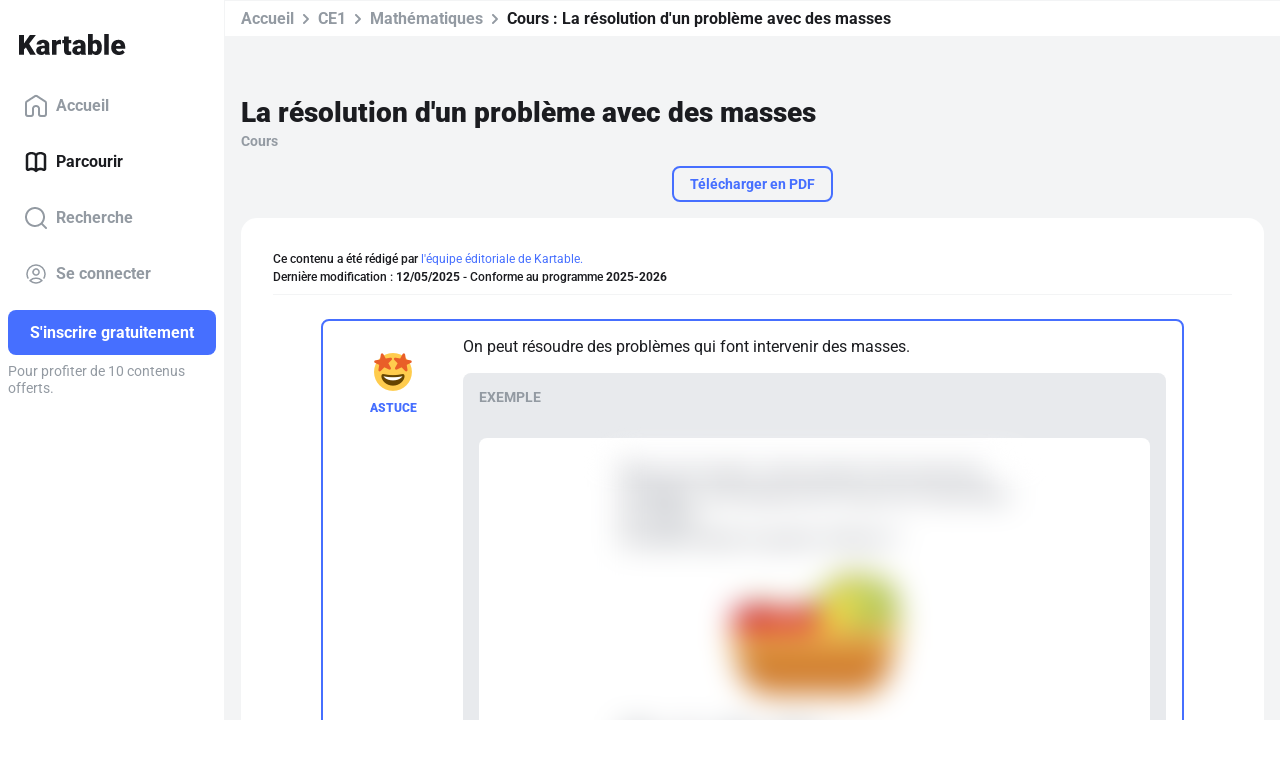

--- FILE ---
content_type: application/javascript; charset=UTF-8
request_url: https://www.kartable.fr/chunk-CIVCCHWX.js
body_size: 184
content:
import{la as t}from"./chunk-625ZUEHF.js";var s=class{constructor(){this.stripeRequest=new t,this.cardBrandDetected=new t,this.submissionAllowed=new t}};var e=class{constructor(){this._buttonEnabled=!0}};export{s as a,e as b};
/**i18n:1daf2cef155dd388d5e5b8a444dc780f118e0ec573c77b9e4eca586aade84a45*/


--- FILE ---
content_type: application/javascript; charset=UTF-8
request_url: https://www.kartable.fr/chunk-SJHX7JES.js
body_size: 3406
content:
import{a as O}from"./chunk-SZJDSGYX.js";import{b as S}from"./chunk-LXOOID63.js";import{Kc as T,L as v,O as h,Rc as U,X as A,_ as x,a as P,e as b,f as R,p as N}from"./chunk-625ZUEHF.js";function C(){if(typeof process>"u"){var e=typeof window<"u"?window:{},r=5e3,t=Date.now(),n=!1;e.document.addEventListener("deviceready",function(){console.log("Ionic Native: deviceready event fired after "+(Date.now()-t)+" ms"),n=!0}),setTimeout(function(){!n&&e.cordova&&console.warn("Ionic Native: deviceready did not fire within "+r+"ms. This can happen when plugins are in an inconsistent state. Try removing plugins from plugins/ and reinstalling them.")},r)}}var _={error:"cordova_not_available"},B={error:"plugin_not_installed"};function I(e){var r=function(){if(Promise)return new Promise(function(u,o){e(u,o)});console.error("No Promise support or polyfill found. To enable Ionic Native support, please add the es6-promise polyfill before this script, or run with a library like Angular or on a recent browser.")};if(typeof window<"u"&&window.angular){var t=window.document,n=window.angular.element(t.querySelector("[ng-app]")||t.body).injector();if(n){var i=n.get("$q");return i(function(u,o){e(u,o)})}console.warn("Angular 1 was detected but $q couldn't be retrieved. This is usually when the app is not bootstrapped on the html or body tag. Falling back to native promises which won't trigger an automatic digest when promises resolve.")}return r()}function k(e,r,t,n){n===void 0&&(n={});var i,u,o=I(function(c,m){n.destruct?i=p(e,r,t,n,function(){for(var y=[],l=0;l<arguments.length;l++)y[l]=arguments[l];return c(y)},function(){for(var y=[],l=0;l<arguments.length;l++)y[l]=arguments[l];return m(y)}):i=p(e,r,t,n,c,m),u=m});return i&&i.error&&(o.catch(function(){}),typeof u=="function"&&u(i.error)),o}function M(e,r,t,n){return n===void 0&&(n={}),I(function(i,u){var o=p(e,r,t,n);o?o.error?u(o.error):o.then&&o.then(i).catch(u):u({error:"unexpected_error"})})}function L(e,r,t,n){return n===void 0&&(n={}),new P(function(i){var u;return n.destruct?u=p(e,r,t,n,function(){for(var o=[],c=0;c<arguments.length;c++)o[c]=arguments[c];return i.next(o)},function(){for(var o=[],c=0;c<arguments.length;c++)o[c]=arguments[c];return i.error(o)}):u=p(e,r,t,n,i.next.bind(i),i.error.bind(i)),u&&u.error&&(i.error(u.error),i.complete()),function(){try{if(n.clearFunction)return n.clearWithArgs?p(e,n.clearFunction,t,n,i.next.bind(i),i.error.bind(i)):p(e,n.clearFunction,[])}catch(o){console.warn("Unable to clear the previous observable watch for",e.constructor.getPluginName(),r),console.warn(o)}}})}function W(e,r){return r=typeof window<"u"&&r?D(window,r):r||(typeof window<"u"?window:{}),N(r,e)}function d(e,r,t){var n,i;typeof e=="string"?n=e:(n=e.constructor.getPluginRef(),t=e.constructor.getPluginName(),i=e.constructor.getPluginInstallName());var u=g(n);return!u||r&&typeof u[r]>"u"?typeof window>"u"||!window.cordova?(V(t,r),_):(q(t,i,r),B):!0}function Y(e,r,t,n){if(r===void 0&&(r={}),r.sync)return e;if(r.callbackOrder==="reverse")e.unshift(n),e.unshift(t);else if(r.callbackStyle==="node")e.push(function(c,m){c?n(c):t(m)});else if(r.callbackStyle==="object"&&r.successName&&r.errorName){var i={};i[r.successName]=t,i[r.errorName]=n,e.push(i)}else if(typeof r.successIndex<"u"||typeof r.errorIndex<"u"){var u=function(){r.successIndex>e.length?e[r.successIndex]=t:e.splice(r.successIndex,0,t)},o=function(){r.errorIndex>e.length?e[r.errorIndex]=n:e.splice(r.errorIndex,0,n)};r.successIndex>r.errorIndex?(o(),u()):(u(),o())}else e.push(t),e.push(n);return e}function p(e,r,t,n,i,u){n===void 0&&(n={}),t=Y(t,n,i,u);var o=d(e,r);if(o===!0){var c=g(e.constructor.getPluginRef());return c[r].apply(c,t)}else return o}function g(e){return typeof window<"u"?D(window,e):null}function D(e,r){for(var t=r.split("."),n=e,i=0;i<t.length;i++){if(!n)return null;n=n[t[i]]}return n}function q(e,r,t){console.warn(t?"Native: tried calling "+e+"."+t+", but the "+e+" plugin is not installed.":"Native: tried accessing the "+e+" plugin but it's not installed."),r&&console.warn("Install the "+e+" plugin: 'ionic cordova plugin add "+r+"'")}function V(e,r){typeof process>"u"&&console.warn(r?"Native: tried calling "+e+"."+r+", but Cordova is not available. Make sure to include cordova.js or run in a device/simulator":"Native: tried accessing the "+e+" plugin but Cordova is not available. Make sure to include cordova.js or run in a device/simulator")}var w=function(e,r,t){return t===void 0&&(t={}),function(){for(var n=[],i=0;i<arguments.length;i++)n[i]=arguments[i];return t.sync?p(e,r,n,t):t.observable?L(e,r,n,t):t.eventObservable&&t.event?W(t.event,t.element):t.otherPromise?M(e,r,n,t):k(e,r,n,t)}};function F(e,r){for(var t=r.split("."),n=e,i=0;i<t.length;i++){if(!n)return null;n=n[t[i]]}return n}var E=(function(){function e(){}return e.installed=function(){var r=d(this.pluginRef)===!0;return r},e.getPlugin=function(){return typeof window<"u"?F(window,this.pluginRef):null},e.getPluginName=function(){var r=this.pluginName;return r},e.getPluginRef=function(){var r=this.pluginRef;return r},e.getPluginInstallName=function(){var r=this.plugin;return r},e.getSupportedPlatforms=function(){var r=this.platforms;return r},e.pluginName="",e.pluginRef="",e.plugin="",e.repo="",e.platforms=[],e.install="",e})();function a(e,r,t,n){return w(e,r,t).apply(this,n)}function f(e,r){return d(e,r)===!0?g(e.constructor.getPluginRef())[r]:null}function s(e,r,t){d(e,r)===!0&&(g(e.constructor.getPluginRef())[r]=t)}C();var K=(function(e){return e.APPLE_APPSTORE="ios-appstore",e.GOOGLE_PLAY="android-playstore",e.WINDOWS_STORE="windows-store-transaction",e.BRAINTREE="braintree",e.TEST="test",e})(K||{}),H=(function(e){return e.CONSUMABLE="consumable",e.NON_CONSUMABLE="non consumable",e.FREE_SUBSCRIPTION="free subscription",e.PAID_SUBSCRIPTION="paid subscription",e.NON_RENEWING_SUBSCRIPTION="non renewing subscription",e.APPLICATION="application",e})(H||{});var z=(function(e){return e[e.QUIET=0]="QUIET",e[e.ERROR=1]="ERROR",e[e.WARNING=2]="WARNING",e[e.INFO=3]="INFO",e[e.DEBUG=4]="DEBUG",e})(z||{});var Rr=(function(e){b(r,e);function r(){return e!==null&&e.apply(this,arguments)||this}return r.prototype.getAdapter=function(t){return a(this,"getAdapter",{sync:!0},arguments)},r.prototype.getApplicationUsername=function(){return a(this,"getApplicationUsername",{sync:!0},arguments)},r.prototype.register=function(t){return a(this,"register",{sync:!0},arguments)},r.prototype.initialize=function(t){return a(this,"initialize",{sync:!0},arguments)},r.prototype.update=function(){return a(this,"update",{sync:!0},arguments)},r.prototype.ready=function(t){return a(this,"ready",{},arguments)},r.prototype.when=function(){return a(this,"when",{sync:!0},arguments)},r.prototype.off=function(t){return a(this,"off",{sync:!0},arguments)},r.prototype.monitor=function(t,n,i){return a(this,"monitor",{sync:!0},arguments)},r.prototype.get=function(t,n){return a(this,"get",{sync:!0},arguments)},r.prototype.findInVerifiedReceipts=function(t){return a(this,"findInVerifiedReceipts",{sync:!0},arguments)},r.prototype.findInLocalReceipts=function(t){return a(this,"findInLocalReceipts",{sync:!0},arguments)},r.prototype.owned=function(t){return a(this,"owned",{sync:!0},arguments)},r.prototype.order=function(t,n){return a(this,"order",{sync:!1},arguments)},r.prototype.requestPayment=function(t,n){return a(this,"requestPayment",{sync:!1},arguments)},r.prototype.checkSupport=function(t,n){return a(this,"checkSupport",{sync:!1},arguments)},r.prototype.restorePurchases=function(){return a(this,"restorePurchases",{sync:!1},arguments)},r.prototype.manageSubscriptions=function(t){return a(this,"manageSubscriptions",{sync:!1},arguments)},r.prototype.manageBilling=function(){return a(this,"manageBilling",{sync:!1},arguments)},r.prototype.defaultPlatform=function(){return a(this,"defaultPlatform",{sync:!0},arguments)},r.prototype.error=function(t){return a(this,"error",{sync:!0},arguments)},Object.defineProperty(r.prototype,"log",{get:function(){return f(this,"log")},set:function(t){s(this,"log",t)},enumerable:!1,configurable:!0}),Object.defineProperty(r.prototype,"verbosity",{get:function(){return f(this,"verbosity")},set:function(t){s(this,"verbosity",t)},enumerable:!1,configurable:!0}),Object.defineProperty(r.prototype,"applicationUsername",{get:function(){return f(this,"applicationUsername")},set:function(t){s(this,"applicationUsername",t)},enumerable:!1,configurable:!0}),Object.defineProperty(r.prototype,"validator",{get:function(){return f(this,"validator")},set:function(t){s(this,"validator",t)},enumerable:!1,configurable:!0}),Object.defineProperty(r.prototype,"validator_privacy_policy",{get:function(){return f(this,"validator_privacy_policy")},set:function(t){s(this,"validator_privacy_policy",t)},enumerable:!1,configurable:!0}),Object.defineProperty(r.prototype,"minTimeBetweenUpdates",{get:function(){return f(this,"minTimeBetweenUpdates")},set:function(t){s(this,"minTimeBetweenUpdates",t)},enumerable:!1,configurable:!0}),Object.defineProperty(r.prototype,"isReady",{get:function(){return f(this,"isReady")},set:function(t){s(this,"isReady",t)},enumerable:!1,configurable:!0}),Object.defineProperty(r.prototype,"products",{get:function(){return f(this,"products")},set:function(t){s(this,"products",t)},enumerable:!1,configurable:!0}),Object.defineProperty(r.prototype,"localReceipts",{get:function(){return f(this,"localReceipts")},set:function(t){s(this,"localReceipts",t)},enumerable:!1,configurable:!0}),Object.defineProperty(r.prototype,"localTransactions",{get:function(){return f(this,"localTransactions")},set:function(t){s(this,"localTransactions",t)},enumerable:!1,configurable:!0}),Object.defineProperty(r.prototype,"verifiedReceipts",{get:function(){return f(this,"verifiedReceipts")},set:function(t){s(this,"verifiedReceipts",t)},enumerable:!1,configurable:!0}),Object.defineProperty(r.prototype,"version",{get:function(){return f(this,"version")},set:function(t){s(this,"version",t)},enumerable:!1,configurable:!0}),r.\u0275fac=(()=>{let t;return function(i){return(t||(t=x(r)))(i||r)}})(),r.\u0275prov=v({token:r,factory:r.\u0275fac}),r.pluginName="InAppPurchase3",r.plugin="cordova-plugin-purchase",r.pluginRef="CdvPurchase.store",r.repo="https://github.com/j3k0/cordova-plugin-purchase",r.platforms=["iOS","Android","Windows"],r.install='ionic cordova plugin add cordova-plugin-purchase --variable BILLING_KEY="<ANDROID_BILLING_KEY>"',r=R([],r),r})(E);var Sr=(()=>{class e{constructor(){this.purchaseState=A({status:"idle"}),this.TEST_PRODUCT_ID="test-subscription"}getPurchaseState(){return this.purchaseState}static{this.\u0275fac=function(n){return new(n||e)}}static{this.\u0275prov=v({token:e,factory:e.\u0275fac,providedIn:"root"})}}return e})();var Fr=(()=>{class e{constructor(t,n){this.urlGenerator=t,this.router=n}canActivate(t,n){return S()&&O.isMobileApp()?(this.router.navigate(this.urlGenerator.generate("subscribe_offers")),!1):!0}static{this.\u0275fac=function(n){return new(n||e)(h(U),h(T))}}static{this.\u0275prov=v({token:e,factory:e.\u0275fac})}}return e})();export{K as a,H as b,z as c,Rr as d,Sr as e,Fr as f};
/**i18n:1daf2cef155dd388d5e5b8a444dc780f118e0ec573c77b9e4eca586aade84a45*/
